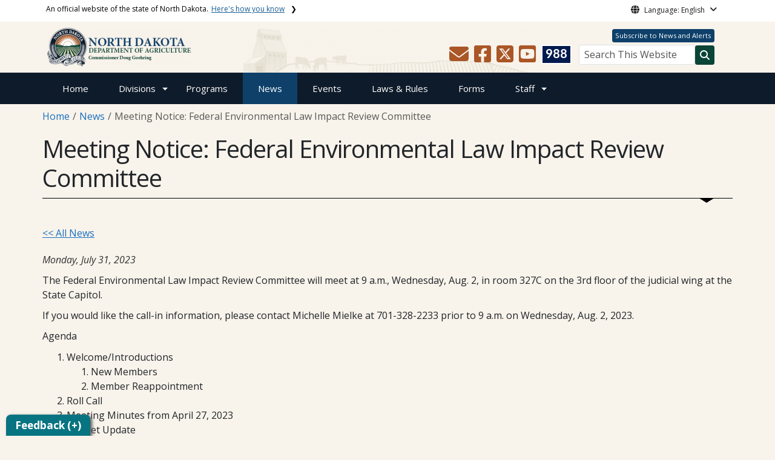

--- FILE ---
content_type: text/html; charset=UTF-8
request_url: https://www.ndda.nd.gov/news/meeting-notice-federal-environmental-law-impact-review-committee-4
body_size: 78160
content:

<!DOCTYPE html>
<html lang="en" dir="ltr" prefix="content: http://purl.org/rss/1.0/modules/content/  dc: http://purl.org/dc/terms/  foaf: http://xmlns.com/foaf/0.1/  og: http://ogp.me/ns#  rdfs: http://www.w3.org/2000/01/rdf-schema#  schema: http://schema.org/  sioc: http://rdfs.org/sioc/ns#  sioct: http://rdfs.org/sioc/types#  skos: http://www.w3.org/2004/02/skos/core#  xsd: http://www.w3.org/2001/XMLSchema# " class="h-100">
  <head>
    <meta charset="utf-8" />
<noscript><style>form.antibot * :not(.antibot-message) { display: none !important; }</style>
</noscript><meta name="description" content="The Federal Environmental Law Impact Review Committee will meet at 9 a.m., Wednesday, Aug. 2, in room 327C on the 3rd floor of the judicial wing at the State Capitol." />
<meta name="abstract" content="The Federal Environmental Law Impact Review Committee will meet at 9 a.m., Wednesday, Aug. 2, in room 327C on the 3rd floor of the judicial wing at the State Capitol." />
<link rel="canonical" href="https://www.ndda.nd.gov/news/meeting-notice-federal-environmental-law-impact-review-committee-4" />
<meta name="robots" content="index, follow" />
<link rel="image_src" href="https://www.ndda.nd.gov/sites/www/files/styles/image_original/public/documents/theme/social/Capitol_Social_Share.jpg?itok=JFFLefyd&amp;cb=5271ba84" />
<meta property="og:site_name" content="North Dakota Department of Agriculture" />
<meta property="og:type" content="website" />
<meta property="og:url" content="https://www.ndda.nd.gov/news/meeting-notice-federal-environmental-law-impact-review-committee-4" />
<meta property="og:title" content="Meeting Notice: Federal Environmental Law Impact Review Committee" />
<meta property="og:description" content="The Federal Environmental Law Impact Review Committee will meet at 9 a.m., Wednesday, Aug. 2, in room 327C on the 3rd floor of the judicial wing at the State Capitol." />
<meta property="og:image" content="https://www.ndda.nd.gov/sites/www/files/styles/image_original/public/documents/theme/social/Capitol_Social_Share.jpg?itok=JFFLefyd&amp;cb=5271ba84" />
<meta property="og:image:url" content="https://www.ndda.nd.gov/sites/www/files/styles/image_original/public/documents/theme/social/Capitol_Social_Share.jpg?itok=JFFLefyd&amp;cb=5271ba84" />
<meta property="og:image:alt" content="social share image" />
<meta name="twitter:card" content="summary_large_image" />
<meta name="twitter:description" content="The Federal Environmental Law Impact Review Committee will meet at 9 a.m., Wednesday, Aug. 2, in room 327C on the 3rd floor of the judicial wing at the State Capitol." />
<meta name="twitter:title" content="Meeting Notice: Federal Environmental Law Impact Review Committee | North Dakota Department of Agriculture" />
<meta name="twitter:image" content="https://www.ndda.nd.gov/sites/www/files/styles/twitter_share/public/documents/theme/social/Capitol_Social_Share.jpg?itok=k6qmC9Mj&amp;cb=5271ba84" />
<meta name="twitter:image:alt" content="social share image" />
<meta name="Generator" content="Drupal 10 (https://www.drupal.org)" />
<meta name="MobileOptimized" content="width" />
<meta name="HandheldFriendly" content="true" />
<meta name="viewport" content="width=device-width, initial-scale=1.0" />
<link rel="icon" href="/sites/www/files/documents/theme/favicon.png" type="image/png" />
<script>window.a2a_config=window.a2a_config||{};a2a_config.callbacks=[];a2a_config.overlays=[];a2a_config.templates={};</script>

    <title>Meeting Notice: Federal Environmental Law Impact Review Committee | North Dakota Department of Agriculture</title>
    <link rel="stylesheet" media="all" href="/sites/www/files/css/css_l-ZZmaJtb-SApM2Pf8BXQwSjNIl2OKNOWL-3Tt1xoUk.css?delta=0&amp;language=en&amp;theme=ndit_base&amp;include=[base64]" />
<link rel="stylesheet" media="all" href="/sites/www/files/css/css_F7dtYY-yiIimLEZlAHIQAUKRcDq6IBFBo3IKFrFn0mo.css?delta=1&amp;language=en&amp;theme=ndit_base&amp;include=[base64]" />

    <script type="application/json" data-drupal-selector="drupal-settings-json">{"path":{"baseUrl":"\/","pathPrefix":"","currentPath":"node\/5992","currentPathIsAdmin":false,"isFront":false,"currentLanguage":"en"},"pluralDelimiter":"\u0003","suppressDeprecationErrors":true,"gtag":{"tagId":"G-RBPEKDPMYF","consentMode":false,"otherIds":[],"events":[],"additionalConfigInfo":[]},"ajaxPageState":{"libraries":"[base64]","theme":"ndit_base","theme_token":null},"ajaxTrustedUrl":[],"gtm":{"tagId":null,"settings":{"data_layer":"dataLayer","include_classes":false,"allowlist_classes":"","blocklist_classes":"","include_environment":false,"environment_id":"","environment_token":""},"tagIds":["GTM-MRHZQ3QH"]},"auto_height":{"selectors":".featured-card\r,.location-card\r,.featured-area"},"back_to_top":{"back_to_top_button_trigger":100,"back_to_top_speed":1200,"back_to_top_prevent_on_mobile":false,"back_to_top_prevent_in_admin":true,"back_to_top_button_type":"image","back_to_top_button_text":"Back to top"},"webform":{"dialog":{"options":{"narrow":{"title":"Narrow","width":600},"normal":{"title":"Normal","width":800},"wide":{"title":"Wide","width":1000}},"entity_type":"node","entity_id":"5992"}},"data":{"extlink":{"extTarget":true,"extTargetAppendNewWindowLabel":"(opens in a new window)","extTargetNoOverride":false,"extNofollow":true,"extTitleNoOverride":false,"extNoreferrer":true,"extFollowNoOverride":false,"extClass":"ext","extLabel":"(link is external)","extImgClass":false,"extSubdomains":false,"extExclude":"(.nd.gov)","extInclude":"","extCssExclude":".social-icons, .btn, .featured-card, .paragraph--type--_-column-featured-area","extCssInclude":"","extCssExplicit":".paragraph, .content","extAlert":true,"extAlertText":"You are now leaving this website and entering a new website created, operated, and maintained by another organization.","extHideIcons":false,"mailtoClass":"mailto","telClass":"tel","mailtoLabel":"(link sends email)","telLabel":"(link is a phone number)","extUseFontAwesome":false,"extIconPlacement":"after","extPreventOrphan":false,"extFaLinkClasses":"fa fa-external-link","extFaMailtoClasses":"fa fa-envelope-o","extAdditionalLinkClasses":"","extAdditionalMailtoClasses":"","extAdditionalTelClasses":"","extFaTelClasses":"fa fa-phone","whitelistedDomains":[],"extExcludeNoreferrer":""}},"user":{"uid":0,"permissionsHash":"ffc4d75beffcd6e3611c013ec3445482c79c536e50276e7a6de5ea98552bc49a"}}</script>
<script src="/sites/www/files/js/js_gAtESHN69eFOledwqqjcwj_E91X9o-3-erHJqIjyM7g.js?scope=header&amp;delta=0&amp;language=en&amp;theme=ndit_base&amp;include=[base64]"></script>
<script src="/sites/all/modules/google_tag/js/gtag.js?t8hssu"></script>
<script src="/sites/all/modules/google_tag/js/gtm.js?t8hssu"></script>

  </head>
  <body class="path-node page-node-type-news  text-dark   d-flex flex-column h-100">
        <a href="#main-content" class="visually-hidden focusable skip-link">
      Skip to main content
    </a>
    <noscript><iframe src="https://www.googletagmanager.com/ns.html?id=GTM-MRHZQ3QH"
                  height="0" width="0" style="display:none;visibility:hidden"></iframe></noscript>

      <div class="dialog-off-canvas-main-canvas d-flex flex-column h-100" data-off-canvas-main-canvas>
    
  
  <div class="itd-banner-top d-print-none">
    <div class="container">
      <div class="row">
          <div class="region region-banner-top">
    <section class="views-element-container settings-tray-editable block block-views block-views-blockstate-information-block-1 clearfix" id="block-ndit-base-views-block-state-information-block-1" data-drupal-settingstray="editable">
      <div class="state-info">
      <div class="top-banner-accordion">
        <div class="top-banner-accordion-tab">
          <input type="checkbox" name="state-info" id="state-info-tab">
          <label for="state-info-tab" class="state-info-tab_label">An official website of the state of North Dakota. <span>Here's how you know</span></label>
          <div class="state-info-tab_content">
            <div class="state-info-tab_content_container">
              <div class="gov-means">
                <p><span><strong>The .gov means it's official.</strong></span>Official North Dakota websites will end in .gov. Before sharing sensitive information, make sure you're on a government site.</p>
              </div>
              
              <div class="secure-means">
                <p><span><strong>The site is secure.</strong></span>The <strong>https://</strong> ensures that you're connecting to the official website and that any information you provide is encrypted and sent securely.</p>
              </div>
            </div>
          </div>  
        </div>
      </div>
    </div>
  </section>

<section id="block-ndit-base-gtranslate" class="settings-tray-editable block block-gtranslate block-gtranslate-block clearfix" data-drupal-settingstray="editable">
  
    

      <div id="language_consent" class="gtranslate vanish">
    <div class="gtranslate_wrapper"></div><script>window.gtranslateSettings = {"switcher_horizontal_position":"left","switcher_vertical_position":"bottom","horizontal_position":"inline","vertical_position":"inline","float_switcher_open_direction":"top","switcher_open_direction":"bottom","default_language":"en","native_language_names":1,"detect_browser_language":0,"add_new_line":1,"select_language_label":"Select Language","flag_size":32,"flag_style":"2d","globe_size":60,"alt_flags":[],"wrapper_selector":".gtranslate_wrapper","url_structure":"none","custom_domains":null,"languages":["en","ar","zh-CN","fr","de","hi","ru","es","uk","vi","sw","eu","bs","hmn","ne","pa","ku","ps"],"custom_css":""}</script><script>(function(){var js = document.createElement('script');js.setAttribute('src', '/sites/all/modules/gtranslate/js/dropdown.js');js.setAttribute('data-gt-orig-url', '/news/meeting-notice-federal-environmental-law-impact-review-committee-4');js.setAttribute('data-gt-orig-domain', 'www.ndda.nd.gov');document.body.appendChild(js);})();</script>
</div>

<div id="consent-trigger">
    <p id="language_placeholder">Language: English</p>
</div>

<noindex>
    <div id="consent_modal" class="modal fade" role="dialog">
        <div class="modal-dialog">
            <!-- Modal content-->
            <div class="modal-content consent-content">
                <div class="modal-header consent-content-header">Automatic translation disclaimer</div>

                <div class="modal-body consent-content-statement">
                    <p>The State of North Dakota provides automatic translation for nd.gov websites, courtesy of Google Translate. Please remember, though, that the English language version is considered the most accurate. In the event of a disagreement or discrepancy between the translation and the original English version of this web site or any notice or disclaimer, the original version will prevail.</p>
                </div>

                <div class="consent-content-footer">
                    <a href="#" id="gt_accept" class="consent-btn" data-dismiss="modal">Accept</a>
                    <a href="#" id="gt_decline" class="consent-btn" data-dismiss="modal">Decline</a>
                </div>
            </div>

        </div>
    </div>
</noindex>
  </section>


  </div>

      </div>
    </div>
  </div>

  <div id="header-background" class="d-print-none">
      <div class="region region-header-background">
    <section class="views-element-container d-none d-lg-block settings-tray-editable block block-views block-views-blocklogo-block-block-2 clearfix" id="block-ndit-base-views-block-logo-block-block-2" data-drupal-settingstray="editable">
  
    

      <div data-block="header_background block-ndit-base-views-block-logo-block-block-2"><div class="view view-logo-block view-id-logo_block view-display-id-block_2 js-view-dom-id-86ae8e711c0c856a081f5086ca54a22b1fb2d482639b91fb053d07dbf1c9d754">
  
    
      
      <div class="view-content">
          <div>  <img loading="lazy" src="/sites/www/files/styles/h/public/documents/theme/homeBG_19.png?itok=398EU7wm&amp;cb=e24950d3" width="479" height="74" alt="" typeof="foaf:Image" class="img-fluid image-style-h" />


</div>

    </div>
  
          </div>
</div>

  </section>


  </div>

          <header id="header" role="banner">
        <div class="container">
          <div class="row">
            <div class="col-lg-5 col-md-4 col-sm-6">
                <div class="region region-logo">
    <section class="views-element-container settings-tray-editable block block-views block-views-blocklogo-block-block-1 clearfix" id="block-ndit-base-views-block-logo-block-block-1" data-drupal-settingstray="editable">
  
    

      <div data-block="logo block-ndit-base-views-block-logo-block-block-1"><div class="view view-logo-block view-id-logo_block view-display-id-block_1 js-view-dom-id-c29a66ab9a874beb6bf118ee519eb7dc3a05fbbecd6bd7f0d66f25a19d006a1f">
  
    
      
      <div class="view-content">
          <div><a href="https://www.ndda.nd.gov/" title="Home">  <img loading="lazy" src="/sites/www/files/styles/logo/public/documents/theme/TOP-LOGO-1_4.png?itok=Lb8F9vgA&amp;cb=06904c30" width="238" height="64" alt="North Dakota Department of Agriculture" typeof="Image" class="img-fluid image-style-logo" />


</a></div>

    </div>
  
          </div>
</div>

  </section>


  </div>

            </div>
            <div class="col-lg-7 col-md-8 col-sm-6 header-right" class="hidden-print">
              <div id="quick-links">
                  <div class="region region-quick-links">
    <section class="views-element-container settings-tray-editable block block-views block-views-blockquick-links-config-block-1 clearfix" id="block-ndit-base-views-block-quick-links-config-block-1" data-drupal-settingstray="editable">
  
    

      <div data-block="quick_links block-ndit-base-views-block-quick-links-config-block-1"><div class="view view-quick-links-config view-id-quick_links_config view-display-id-block_1 js-view-dom-id-ee11292733c046332da0ba36012a3aa1b162a01d9e0793092513034a058746e7">
  
    
      
      <div class="view-content">
          <div class="views-row"><div class="quick-links"><a href="https://public.govdelivery.com/accounts/NDDA/subscriber/new" class="btn btn-quicklinks">Subscribe to News and Alerts</a></div></div>

    </div>
  
          </div>
</div>

  </section>


  </div>

              </div>
              <div id="connectivity-zone">
                <div id="header-icons">
                    <div class="region region-header-icons">
    <section class="views-element-container social-links hidden-xs hidden-sm settings-tray-editable block block-views block-views-blocksocial-icons-config-block-1 clearfix" id="block-ndit-base-views-block-social-icons-config-block-1" data-drupal-settingstray="editable">
  
    

      <div data-block="header_icons block-ndit-base-views-block-social-icons-config-block-1"><div class="social-icons view view-social-icons-config view-id-social_icons_config view-display-id-block_1 js-view-dom-id-c247903bd5c2f09f5761907ae44cf91c2bbd92b82f30aac977c04645609de7ff">
  
    
      
      <div class="view-content">
          <div class="social-inline"><a class="ndr-mail" href="/contact" title="Contact Us" role="button">
	<span aria-hidden="true" class="fas fa-envelope fa-2x"></span>
</a> </div>
    <div class="social-inline"><a class="ndr-facebook" rel="noopener noreferrer" href="https://www.facebook.com/NDagriculture" target="_blank" title="Follow Us on Facebook" role="button">
				<span aria-hidden="true" class="fab fa-facebook-square fa-2x"></span>
			</a> <a class="ndr-twitter" rel="noopener noreferrer" href="https://twitter.com/NDagriculture" target="_blank" title="Follow Us on Twitter" role="button">
				<span class="fa-brands fa-square-x-twitter fa-2xl"></span>
			</a><a class="ndr-youtube" rel="noopener noreferrer" href="https://www.youtube.com/channel/UCzdaV5BdLdnnfz-jMdqwGmg" target="_blank" title="Subscribe to our YouTube" role="button">
					<span aria-hidden="true" class="fab fa-youtube-square fa-2x"></span>
				</a></div>

    </div>
  
          </div>
</div>

  </section>

<section class="views-element-container suicide-prevention-icon hidden-xs settings-tray-editable block block-views block-views-blocksuicide-prevention-block-1 clearfix" id="block-ndit-base-views-block-suicide-prevention-block-1" data-drupal-settingstray="editable">
  
    

      <div data-block="header_icons block-ndit-base-views-block-suicide-prevention-block-1"><div class="view view-suicide-prevention view-id-suicide_prevention view-display-id-block_1 js-view-dom-id-29accff12a969cd31091981813d335d5e6492963f16acc83a31684bbf2d9641e">
  
    
      
      <div class="view-content">
          <div class="views-row"><div><span>    <div id="suicide-prevention-icon" class="navy">
    <a href="https://www.samhsa.gov/find-support/in-crisis" target="_blank" title="988 Suicide Prevention">
        <div class="sp-icon-wrapper">
            <div class="sp-icon">988</div>
        </div>
    </a>
</div></span></div></div>

    </div>
  
          </div>
</div>

  </section>


  </div>

                </div>
                <div id="header-search">
                    <div class="region region-search-box">
    <section id="block-ndit-base-searchbox" class="d-none d-sm-block search-box settings-tray-editable block block-block-content block-block-content6f619e1b-84c8-44eb-a198-cb10e1998c1e clearfix d-none d-sm-block search-box" data-drupal-settingstray="editable">
  
    

      <form action="/search" id="cse-search-box" class="form-inline search-form pull-right">
      <label for="searchbox-desk">Search This Website:</label>
      <input id="searchbox-desk" type="text" autocomplete="Search This Website" title="Search This Website" name="query" class="searchbox form-control" placeholder="Search This Website">
      <span class="search-button">
      <button class="btn btn-search" type="submit" aria-label="Search this website" onclick="createGoogleSearchCookie(window.location.href);">
      <span class="fa fa-search" aria-hidden="true"></span>
      </button>
      </span>
    </form>
  </section>


  </div>

                </div>
              </div>
            </div>
          </div>
        </div>
      </header>
      </div>

<div id="main-nav" class="navbar nav">
  <div class="site-navbar site-navbar-target">
    <div class="container">
      <div class="col-md-12">
          <div class="region region-agency-navigation">
    <nav id="ndit-base-mainnavigation-desktop" class="site-navigation position-relative text-right d-none d-md-block ndit-menu-desktop" data-drupal-settingstray="editable"
  role="navigation"
  aria-labelledby="ndit-base-mainnavigation-desktop-menu">

          
  
  <div class="visually-hidden" id="ndit-base-mainnavigation-desktop-menu">Main navigation</div>
  

        

<div class='ndit-desktop-menu d-none d-sm-block d-md-block d-lg-block'>
      <ul data-block="agency_navigation ndit-base-mainnavigation-desktop" class="site-menu main-menu js-clone-nav mr-auto d-none d-lg-block">
                            <li tabindex="0">
        <a href="/" title="Home" class="nav-link" data-drupal-link-system-path="&lt;front&gt;">Home</a>
              </li>
                            <li class="has-children" tabindex="0">
        <a href="/divisions" class="nav-link has-children" data-drupal-link-system-path="node/877">Divisions</a>
                  <ul class='dropdown'>
                                                                              <li>
                <a href="/divisions/administrative-services" class="nav-link" data-drupal-link-system-path="node/878">Administrative Services</a>
                              </li>
                                                      <li>
                <a href="/divisions/office-agriculture-commissioner" class="nav-link" data-drupal-link-system-path="node/879">Office of the Agriculture Commissioner</a>
                              </li>
                                                      <li>
                <a href="/divisions/animal-health" class="nav-link" data-drupal-link-system-path="node/880">Animal Health</a>
                              </li>
                                                      <li>
                <a href="/divisions/livestock-industries" class="nav-link" data-drupal-link-system-path="node/881">Livestock Industries</a>
                              </li>
                                                      <li>
                <a href="/divisions/pesticide-fertilizer-division" class="nav-link" data-drupal-link-system-path="node/882">Pesticide &amp; Fertilizer</a>
                              </li>
                                                      <li>
                <a href="/divisions/plant-industries" class="nav-link" data-drupal-link-system-path="node/883">Plant Industries</a>
                              </li>
                                                      <li>
                <a href="/divisions/business-marketing-information" class="nav-link" data-drupal-link-system-path="node/884">Business, Marketing &amp; Information</a>
                              </li>
                                                      <li>
                <a href="/divisions/grain-livestock-licensing" class="nav-link" data-drupal-link-system-path="node/885">Grain &amp; Livestock Licensing</a>
                              </li>
                                                      <li>
                <a href="/divisions/regional-livestock-development-and-planning-grant-program" class="nav-link" data-drupal-link-system-path="node/6908">Regional Livestock Development and Planning Grant Program</a>
                              </li>
                      </ul>
              </li>
                            <li tabindex="0">
        <a href="/programs" class="nav-link" data-drupal-link-system-path="node/886">Programs</a>
              </li>
                            <li class="active" tabindex="0">
        <a href="/news" class="nav-link active" data-drupal-link-system-path="news">News</a>
              </li>
                            <li tabindex="0">
        <a href="/events" class="nav-link" data-drupal-link-system-path="events">Events</a>
              </li>
                            <li tabindex="0">
        <a href="/laws-rules" class="nav-link" data-drupal-link-system-path="node/940">Laws &amp; Rules</a>
              </li>
                            <li tabindex="0">
        <a href="/forms" class="nav-link" data-drupal-link-system-path="node/941">Forms</a>
              </li>
                            <li class="has-children" tabindex="0">
        <a href="/staff-directory" class="nav-link has-children" data-drupal-link-system-path="node/942">Staff</a>
                  <ul class='dropdown'>
                                                                              <li>
                <a href="/staff-directory/about-us" class="nav-link" data-drupal-link-system-path="node/943">About Us</a>
                              </li>
                                                      <li>
                <a href="/staff-directory/careers" class="nav-link" data-drupal-link-system-path="node/128">Careers</a>
                              </li>
                                                      <li>
                <a href="/contact" class="nav-link" data-drupal-link-system-path="node/61">Contact Us</a>
                              </li>
                                                      <li>
                <a href="https://www.ndda.nd.gov/staff-directory" target="_self" class="nav-link" title="https://www.ndda.nd.gov/staff-directory">Department Staff</a>
                              </li>
                      </ul>
              </li>
      </ul>
</div>






  </nav>
<nav id="ndit-base-mainnavigation-mobile" class="site-navigation position-relative text-right d-block d-md-none" data-drupal-settingstray="editable"
  role="navigation"
  aria-labelledby="ndit-base-mainnavigation-mobile-menumobile">

          
  
  <div class="visually-hidden" id="ndit-base-mainnavigation-mobile-menumobile">Main navigation Mobile</div>
  

        


<div class='test d-block d-md-none'>
  <section id="block-ndit-base-mobilesearchblock" class="d-block d-sm-none settings-tray-editable block block-block-content block-block-content9809f971-ad16-4d8d-b305-b2e4176dcf89 clearfix" data-drupal-settingstray="editable">
  
    

      
            <div class="clearfix text-formatted field field--name-body field--type-text-with-summary field--label-hidden field__item"><form action="/search" id="cse-search-box2" class="d-flex align-items-center">
<label for="searchbox-mob" class="me-2">Search This Website:</label>
<input id="searchbox-mob" type="text" autocomplete="Search This Website" title="Search This Website" name="query" class="form-control me-2" placeholder="Search This Website">
<button class="btn btn-search" type="submit" aria-label="Search this website" onclick="createGoogleSearchCookie(window.location.href);">
<span class="fa fa-search" aria-hidden="true"></span>
</button>
</form></div>
      
  </section>









<nav class="nav-mobile check">
<ul>
    <li class="menu-container">
        <input id="menu-toggle" type="checkbox" aria-label="Toggle Menu">
        <label for="menu-toggle" class="menu-button" aria-hidden="true" tabindex="0">
            <svg class="icon-open" viewBox="0 0 24 24">
                <path d="M3 18h18v-2H3v2zm0-5h18v-2H3v2zm0-7v2h18V6H3z"></path>
            </svg>
            <svg class="icon-close" viewBox="0 0 100 100">
                <path d="M83.288 88.13c-2.114 2.112-5.575 2.112-7.69 0L53.66 66.188c-2.113-2.112-5.572-2.112-7.686 0l-21.72 21.72c-2.114 2.113-5.572 2.113-7.687 0l-4.693-4.692c-2.114-2.114-2.114-5.573 0-7.688l21.72-21.72c2.112-2.115 2.112-5.574 0-7.687L11.87 24.4c-2.114-2.113-2.114-5.57 0-7.686l4.842-4.842c2.113-2.114 5.57-2.114 7.686 0l21.72 21.72c2.114 2.113 5.572 2.113 7.688 0l21.72-21.72c2.115-2.114 5.574-2.114 7.688 0l4.695 4.695c2.112 2.113 2.112 5.57-.002 7.686l-21.72 21.72c-2.112 2.114-2.112 5.573 0 7.686L88.13 75.6c2.112 2.11 2.112 5.572 0 7.687l-4.842 4.84z" />
            </svg>
        </label>
            <ul class="menu-sidebar d-print-none" aria-hidden="true">
        <span class="menu-sidebar-header">
            <button class="close-all">X</button>
        </span>
                    <li>
                                    <a href="/">Home</a>
                            </li>
                    <li>
                                                        <input type="checkbox" autocomplete="Mobile Menu" id="sub-2" class="submenu-toggle">
                    <a class="submenu-label" href="/divisions">Divisions</a>
                    <label class="arrow right padding-right" for="sub-2" tabindex="0">&#8250;</label>
                        <ul class="menu-sub">
        <span class="menu-sidebar-header">
            <button class="close-all">X</button>
        </span>
        <li class="menu-sub-title">
            <label class="submenu-label" for="sub-2" tabindex="0">Back</label>
            <div class="arrow left">&#8249;</div>
        </li>
        <li class="menu-sub-title cat-name">Divisions</li>
                    <li>
                                                        <input type="checkbox" autocomplete="Sub Menu Item" id="sub-2-1" class="submenu-toggle">
                    <a class="submenu-label" href="/divisions/administrative-services">Administrative Services</a>
                    <label class="arrow right padding-right" for="sub-2-1" tabindex="0">&#8250;</label>
                        <ul class="menu-sub">
        <span class="menu-sidebar-header">
            <button class="close-all">X</button>
        </span>
        <li class="menu-sub-title">
            <label class="submenu-label" for="sub-2-1" tabindex="0">Back</label>
            <div class="arrow left">&#8249;</div>
        </li>
        <li class="menu-sub-title cat-name">Administrative Services</li>
                    <li>
                                    <a href="/divisions/administrative-services/federal-environmental-law-impact-review-committee-felirc">FELIRC</a>
                            </li>
                    <li>
                                    <a href="/divisions/administrative-services/gis-maps">GIS Maps</a>
                            </li>
                    <li>
                                    <a href="/divisions/administrative-services/online-services">Online Services</a>
                            </li>
                    <li>
                                    <a href="/divisions/administrative-services/pipeline-restoration-and-reclamation-oversight-program">Pipeline Reclamation</a>
                            </li>
                    <li>
                                    <a href="/divisions/administrative-services/royalty-oversight-program">Royalty Oversight Program</a>
                            </li>
                    <li>
                                    <a href="/divisions/administrative-services/wildlife-services">Wildlife Services</a>
                            </li>
                    <li>
                                    <a href="/programs/wind-energy-restoration-and-reclamation-oversight-program">Wind Energy Reclamation</a>
                            </li>
            </ul>

                            </li>
                    <li>
                                                        <input type="checkbox" autocomplete="Sub Menu Item" id="sub-2-2" class="submenu-toggle">
                    <a class="submenu-label" href="/divisions/office-agriculture-commissioner">Office of the Agriculture Commissioner</a>
                    <label class="arrow right padding-right" for="sub-2-2" tabindex="0">&#8250;</label>
                        <ul class="menu-sub">
        <span class="menu-sidebar-header">
            <button class="close-all">X</button>
        </span>
        <li class="menu-sub-title">
            <label class="submenu-label" for="sub-2-2" tabindex="0">Back</label>
            <div class="arrow left">&#8249;</div>
        </li>
        <li class="menu-sub-title cat-name">Office of the Agriculture Commissioner</li>
                    <li>
                                    <a href="/divisions/office-agriculture-commissioner/mission-statement">Mission Statement</a>
                            </li>
            </ul>

                            </li>
                    <li>
                                                        <input type="checkbox" autocomplete="Sub Menu Item" id="sub-2-3" class="submenu-toggle">
                    <a class="submenu-label" href="/divisions/animal-health">Animal Health</a>
                    <label class="arrow right padding-right" for="sub-2-3" tabindex="0">&#8250;</label>
                        <ul class="menu-sub">
        <span class="menu-sidebar-header">
            <button class="close-all">X</button>
        </span>
        <li class="menu-sub-title">
            <label class="submenu-label" for="sub-2-3" tabindex="0">Back</label>
            <div class="arrow left">&#8249;</div>
        </li>
        <li class="menu-sub-title cat-name">Animal Health</li>
                    <li>
                                    <a href="/divisions/animal-health/animal-disaster-emergency-tips-pets">Animal Disaster Emergency Tips for Pets</a>
                            </li>
                    <li>
                                    <a href="/divisions/animal-health/animal-disease-traceability">Animal Disease Traceability</a>
                            </li>
                    <li>
                                    <a href="/divisions/animal-health/animal-movement-and-importation-requirements">Animal Movement and Importation Requirements</a>
                            </li>
                    <li>
                                    <a href="/divisions/animal-health/avian-health">Avian Health</a>
                            </li>
                    <li>
                                    <a href="/divisions/animal-health/biosecurity">Biosecurity</a>
                            </li>
                    <li>
                                                        <input type="checkbox" autocomplete="Sub Menu Item" id="sub-2-3-6" class="submenu-toggle">
                    <a class="submenu-label" href="/divisions/animal-health/diseases">Diseases</a>
                    <label class="arrow right padding-right" for="sub-2-3-6" tabindex="0">&#8250;</label>
                        <ul class="menu-sub">
        <span class="menu-sidebar-header">
            <button class="close-all">X</button>
        </span>
        <li class="menu-sub-title">
            <label class="submenu-label" for="sub-2-3-6" tabindex="0">Back</label>
            <div class="arrow left">&#8249;</div>
        </li>
        <li class="menu-sub-title cat-name">Diseases</li>
                    <li>
                                    <a href="/divisions/animal-health/diseases/avian-influenza-north-dakota">Avian Influenza in North Dakota</a>
                            </li>
            </ul>

                            </li>
                    <li>
                                    <a href="/divisions/animal-health/feral-swine">Feral Swine</a>
                            </li>
                    <li>
                                    <a href="/divisions/animal-health/humane-treatment-animals">Humane Treatment of Animals</a>
                            </li>
                    <li>
                                    <a href="/divisions/animal-health/livestock-medicines">Livestock Medicines</a>
                            </li>
                    <li>
                                    <a href="/divisions/animal-health/modified-live-vaccines">Modified Live Vaccines</a>
                            </li>
                    <li>
                                    <a href="/divisions/animal-health/non-traditional-livestock">Non-Traditional Livestock</a>
                            </li>
                    <li>
                                    <a href="/divisions/animal-health/north-dakota-state-board-animal-health">State Board of Animal Health</a>
                            </li>
                    <li>
                                    <a href="/divisions/animal-health/state-veterinarians-office">State Veterinarian&#039;s Office</a>
                            </li>
                    <li>
                                    <a href="/divisions/animal-health/veterinary-feed-directive">Veterinary Feed Directive</a>
                            </li>
                    <li>
                                    <a href="/divisions/animal-health/veterinarian-loan-repayment-programs">Veterinarian Loan Repayment Programs</a>
                            </li>
            </ul>

                            </li>
                    <li>
                                                        <input type="checkbox" autocomplete="Sub Menu Item" id="sub-2-4" class="submenu-toggle">
                    <a class="submenu-label" href="/divisions/livestock-industries">Livestock Industries</a>
                    <label class="arrow right padding-right" for="sub-2-4" tabindex="0">&#8250;</label>
                        <ul class="menu-sub">
        <span class="menu-sidebar-header">
            <button class="close-all">X</button>
        </span>
        <li class="menu-sub-title">
            <label class="submenu-label" for="sub-2-4" tabindex="0">Back</label>
            <div class="arrow left">&#8249;</div>
        </li>
        <li class="menu-sub-title cat-name">Livestock Industries</li>
                    <li>
                                    <a href="/divisions/livestock-industries/dairy-program">Dairy Program</a>
                            </li>
                    <li>
                                    <a href="/divisions/livestock-industries/meat-inspection">Meat Inspection</a>
                            </li>
            </ul>

                            </li>
                    <li>
                                                        <input type="checkbox" autocomplete="Sub Menu Item" id="sub-2-5" class="submenu-toggle">
                    <a class="submenu-label" href="/divisions/pesticide-fertilizer-division">Pesticide &amp; Fertilizer</a>
                    <label class="arrow right padding-right" for="sub-2-5" tabindex="0">&#8250;</label>
                        <ul class="menu-sub">
        <span class="menu-sidebar-header">
            <button class="close-all">X</button>
        </span>
        <li class="menu-sub-title">
            <label class="submenu-label" for="sub-2-5" tabindex="0">Back</label>
            <div class="arrow left">&#8249;</div>
        </li>
        <li class="menu-sub-title cat-name">Pesticide &amp; Fertilizer</li>
                    <li>
                                                        <input type="checkbox" autocomplete="Sub Menu Item" id="sub-2-5-1" class="submenu-toggle">
                    <a class="submenu-label" href="/divisions/pesticide-fertilizer-division/anhydrous-ammonia">Anhydrous Ammonia</a>
                    <label class="arrow right padding-right" for="sub-2-5-1" tabindex="0">&#8250;</label>
                        <ul class="menu-sub">
        <span class="menu-sidebar-header">
            <button class="close-all">X</button>
        </span>
        <li class="menu-sub-title">
            <label class="submenu-label" for="sub-2-5-1" tabindex="0">Back</label>
            <div class="arrow left">&#8249;</div>
        </li>
        <li class="menu-sub-title cat-name">Anhydrous Ammonia</li>
                    <li>
                                    <a href="/divisions/pesticide-fertilizer-division/anhydrous-ammonia/anhydrous-ammonia-nurse-tank-testing">Anhydrous Ammonia Nurse Tank Testing</a>
                            </li>
            </ul>

                            </li>
                    <li>
                                    <a href="/divisions/pesticide-fertilizer-division/endangered-species-protection">Endangered Species Protection</a>
                            </li>
                    <li>
                                    <a href="/divisions/pesticide-fertilizer-division/fertilizer-program">Fertilizer Program</a>
                            </li>
                    <li>
                                    <a href="/divisions/pesticide-fertilizer-division/integrated-pest-management">Integrated Pest Management</a>
                            </li>
                    <li>
                                    <a href="/divisions/pesticide-fertilizer-division/north-dakota-crop-protection-product-harmonization-and">North Dakota Crop Protection Product Harmonization and Registration Board</a>
                            </li>
                    <li>
                                    <a href="/divisions/pesticide-fertilizer-division/pesticide-compliance-assistance">Pesticide Compliance Assistance</a>
                            </li>
                    <li>
                                    <a href="/divisions/pesticide-fertilizer-division/pesticide-enforcement-program">Pesticide Enforcement Program</a>
                            </li>
                    <li>
                                    <a href="/divisions/pesticide-fertilizer-division/pesticide-program">Pesticide Program</a>
                            </li>
                    <li>
                                    <a href="/divisions/pesticide-fertilizer-division/pesticide-registration">Pesticide Registration</a>
                            </li>
                    <li>
                                    <a href="/divisions/pesticide-fertilizer-division/project-safe-send">Project Safe Send</a>
                            </li>
                    <li>
                                    <a href="/divisions/pesticide-fertilizer-division/risk-management-program-rmp-agriculture-anhydrous-ammonia">Risk Management Program for Anhydrous Ammonia Facilities</a>
                            </li>
                    <li>
                                    <a href="/divisions/pesticide-fertilizer-division/worker-protection-standard-and-worker-safety">Worker Protection Standard and Worker Safety</a>
                            </li>
            </ul>

                            </li>
                    <li>
                                                        <input type="checkbox" autocomplete="Sub Menu Item" id="sub-2-6" class="submenu-toggle">
                    <a class="submenu-label" href="/divisions/plant-industries">Plant Industries</a>
                    <label class="arrow right padding-right" for="sub-2-6" tabindex="0">&#8250;</label>
                        <ul class="menu-sub">
        <span class="menu-sidebar-header">
            <button class="close-all">X</button>
        </span>
        <li class="menu-sub-title">
            <label class="submenu-label" for="sub-2-6" tabindex="0">Back</label>
            <div class="arrow left">&#8249;</div>
        </li>
        <li class="menu-sub-title cat-name">Plant Industries</li>
                    <li>
                                    <a href="/divisions/plant-industries/apiary-honey-bees">Apiary (Honey Bees)</a>
                            </li>
                    <li>
                                                        <input type="checkbox" autocomplete="Sub Menu Item" id="sub-2-6-2" class="submenu-toggle">
                    <a class="submenu-label" href="/eab">Emerald Ash Borer</a>
                    <label class="arrow right padding-right" for="sub-2-6-2" tabindex="0">&#8250;</label>
                        <ul class="menu-sub">
        <span class="menu-sidebar-header">
            <button class="close-all">X</button>
        </span>
        <li class="menu-sub-title">
            <label class="submenu-label" for="sub-2-6-2" tabindex="0">Back</label>
            <div class="arrow left">&#8249;</div>
        </li>
        <li class="menu-sub-title cat-name">Emerald Ash Borer</li>
                    <li>
                                    <a href="/reab">Report a Suspect Ash Tree</a>
                            </li>
            </ul>

                            </li>
                    <li>
                                    <a href="/divisions/plant-industries/export-certification">Export Certification</a>
                            </li>
                    <li>
                                    <a href="/divisions/plant-industries/firewood">Firewood</a>
                            </li>
                    <li>
                                    <a href="/divisions/plant-industries/hemp">Hemp</a>
                            </li>
                    <li>
                                    <a href="/divisions/plant-industries/noxious-weeds">Noxious Weeds</a>
                            </li>
                    <li>
                                    <a href="/divisions/plant-industries/nursery-program">Nursery Program</a>
                            </li>
                    <li>
                                    <a href="/divisions/plant-industries/pest-survey-and-outreach">Pest Survey and Outreach</a>
                            </li>
                    <li>
                                                        <input type="checkbox" autocomplete="Sub Menu Item" id="sub-2-6-9" class="submenu-toggle">
                    <a class="submenu-label" href="/divisions/plant-industries/weed-seed-free-forage-program">Weed Seed Free Forage Program</a>
                    <label class="arrow right padding-right" for="sub-2-6-9" tabindex="0">&#8250;</label>
                        <ul class="menu-sub">
        <span class="menu-sidebar-header">
            <button class="close-all">X</button>
        </span>
        <li class="menu-sub-title">
            <label class="submenu-label" for="sub-2-6-9" tabindex="0">Back</label>
            <div class="arrow left">&#8249;</div>
        </li>
        <li class="menu-sub-title cat-name">Weed Seed Free Forage Program</li>
                    <li>
                                    <a href="/divisions/plant-industries/weed-seed-free-forage-program/certification-gravel-scoria-topsoil-or">Certification of gravel, scoria, topsoil or sand surface mining operations</a>
                            </li>
            </ul>

                            </li>
            </ul>

                            </li>
                    <li>
                                                        <input type="checkbox" autocomplete="Sub Menu Item" id="sub-2-7" class="submenu-toggle">
                    <a class="submenu-label" href="/divisions/business-marketing-information">Business, Marketing &amp; Information</a>
                    <label class="arrow right padding-right" for="sub-2-7" tabindex="0">&#8250;</label>
                        <ul class="menu-sub">
        <span class="menu-sidebar-header">
            <button class="close-all">X</button>
        </span>
        <li class="menu-sub-title">
            <label class="submenu-label" for="sub-2-7" tabindex="0">Back</label>
            <div class="arrow left">&#8249;</div>
        </li>
        <li class="menu-sub-title cat-name">Business, Marketing &amp; Information</li>
                    <li>
                                                        <input type="checkbox" autocomplete="Sub Menu Item" id="sub-2-7-1" class="submenu-toggle">
                    <a class="submenu-label" href="/divisions/business-marketing-information/ag-classroom">Ag in the Classroom</a>
                    <label class="arrow right padding-right" for="sub-2-7-1" tabindex="0">&#8250;</label>
                        <ul class="menu-sub">
        <span class="menu-sidebar-header">
            <button class="close-all">X</button>
        </span>
        <li class="menu-sub-title">
            <label class="submenu-label" for="sub-2-7-1" tabindex="0">Back</label>
            <div class="arrow left">&#8249;</div>
        </li>
        <li class="menu-sub-title cat-name">Ag in the Classroom</li>
                    <li>
                                    <a href="/divisions/business-marketing-information/ag-classroom/nd-naitc-resources">2024 ND NAITC Resources</a>
                            </li>
                    <li>
                                    <a href="/divisions/business-marketing-information/ag-classroom/ag-classroom-careers">Ag in the Classroom - Careers</a>
                            </li>
                    <li>
                                    <a href="/divisions/business-marketing-information/ag-classroom/ag-classroom-educational-resources">Ag in the Classroom Educational Resources</a>
                            </li>
                    <li>
                                    <a href="/divisions/business-marketing-information/ag-classroom/ag-classroom-partnerships">Ag in the Classroom Partnerships</a>
                            </li>
                    <li>
                                    <a href="/divisions/business-marketing-information/ag-classroom/ag-classroom-recipes">Ag in the Classroom Recipes</a>
                            </li>
                    <li>
                                    <a href="/divisions/business-marketing-information/ag-classroom/national-ag-classroom">National Ag in the Classroom</a>
                            </li>
            </ul>

                            </li>
                    <li>
                                    <a href="/divisions/business-marketing-information/agriculture-diversification-and-development-fund-add">Agriculture Diversification and Development Fund (ADD)</a>
                            </li>
                    <li>
                                    <a href="/divisions/business-marketing-information/agriculture-infrastructure-grant-program">Agriculture Infrastructure Grant Program</a>
                            </li>
                    <li>
                                    <a href="/divisions/business-marketing-information/ag-products-utilization-commission-apuc">Ag Products Utilization Commission (APUC)</a>
                            </li>
                    <li>
                                    <a href="/divisions/business-marketing-information/agriculture-trade-and-market-development">Agriculture Trade and Market Development</a>
                            </li>
                    <li>
                                    <a href="/divisions/business-marketing-information/business-development">Business Development</a>
                            </li>
                    <li>
                                    <a href="/divisions/business-marketing-information/north-dakota-centennial-farms-program">North Dakota Centennial Farms Program</a>
                            </li>
                    <li>
                                    <a href="/divisions/business-marketing-information/certificates-free-sale">Certificates of Free Sale</a>
                            </li>
                    <li>
                                    <a href="/divisions/business-marketing-information/county-fair-resiliency-grant">County Fair Resiliency Grant</a>
                            </li>
                    <li>
                                    <a href="/divisions/business-marketing-information/coyote-catalog">Coyote Catalog</a>
                            </li>
                    <li>
                                    <a href="/divisions/business-marketing-information/farm-and-ranch-stress-assistance">Farm and Ranch Stress Assistance</a>
                            </li>
                    <li>
                                    <a href="/divisions/business-marketing-information/grape-wine-and-fruit-program">Grape, Fruit and Wine Promotion</a>
                            </li>
                    <li>
                                                        <input type="checkbox" autocomplete="Sub Menu Item" id="sub-2-7-13" class="submenu-toggle">
                    <a class="submenu-label" href="/divisions/business-marketing-information/local-foods">Local Foods</a>
                    <label class="arrow right padding-right" for="sub-2-7-13" tabindex="0">&#8250;</label>
                        <ul class="menu-sub">
        <span class="menu-sidebar-header">
            <button class="close-all">X</button>
        </span>
        <li class="menu-sub-title">
            <label class="submenu-label" for="sub-2-7-13" tabindex="0">Back</label>
            <div class="arrow left">&#8249;</div>
        </li>
        <li class="menu-sub-title cat-name">Local Foods</li>
                    <li>
                                    <a href="/divisions/business-marketing-information/local-foods/2025-local-foods-conference">2025 Local Foods Conference</a>
                            </li>
                    <li>
                                                        <input type="checkbox" autocomplete="Sub Menu Item" id="sub-2-7-13-2" class="submenu-toggle">
                    <a class="submenu-label" href="/divisions/business-marketing-information/local-foods/farm-school">Farm to School</a>
                    <label class="arrow right padding-right" for="sub-2-7-13-2" tabindex="0">&#8250;</label>
                        <ul class="menu-sub">
        <span class="menu-sidebar-header">
            <button class="close-all">X</button>
        </span>
        <li class="menu-sub-title">
            <label class="submenu-label" for="sub-2-7-13-2" tabindex="0">Back</label>
            <div class="arrow left">&#8249;</div>
        </li>
        <li class="menu-sub-title cat-name">Farm to School</li>
                    <li>
                                    <a href="/divisions/business-marketing-information/local-foods/farm-school/crunch">Crunch Off</a>
                            </li>
                    <li>
                                    <a href="/divisions/business-marketing-information/local-foods/farm-school/hydroponic-garden-grant">Hydroponic Garden Grant</a>
                            </li>
            </ul>

                            </li>
                    <li>
                                    <a href="/divisions/business-marketing-information/local-foods/fsma-produce-safety-rule-education-and-0">(FSMA) Produce Safety Rule Education and Outreach</a>
                            </li>
                    <li>
                                    <a href="/divisions/business-marketing-information/local-foods/hunger-free-nd-garden-project">Hunger Free ND Garden Project</a>
                            </li>
                    <li>
                                    <a href="/divisions/business-marketing-information/local-foods/local-food-training-and-tours">Local Food Training and Tours</a>
                            </li>
            </ul>

                            </li>
                    <li>
                                    <a href="/divisions/business-marketing-information/low-carbon-fuels-program">Low Carbon Fuels Program</a>
                            </li>
                    <li>
                                    <a href="/divisions/business-marketing-information/north-dakota-mediation-service">Mediation Ser­vice</a>
                            </li>
                    <li>
                                    <a href="/divisions/business-marketing-information/nd-farm-management-education">ND Farm Management Education</a>
                            </li>
                    <li>
                                    <a href="https://www.ndda.nd.gov/news">News Releases</a>
                            </li>
                    <li>
                                    <a href="https://ndto.com/">North Dakota Trade Office</a>
                            </li>
                    <li>
                                    <a href="/divisions/business-marketing-information/organics">Organics</a>
                            </li>
                    <li>
                                    <a href="/divisions/business-marketing-information/pride-dakota">Pride of Dakota</a>
                            </li>
                    <li>
                                    <a href="/divisions/business-marketing-information/publications">Publications</a>
                            </li>
                    <li>
                                    <a href="/divisions/business-marketing-information/resilient-foods-systems-infrastructure-grant-rfsi">Resilient Foods Systems Infrastructure Grant (RFSI)</a>
                            </li>
                    <li>
                                    <a href="/divisions/business-marketing-information/specialty-crop-block-grant-program">Specialty Crop Block Grant Program</a>
                            </li>
                    <li>
                                    <a href="/divisions/business-marketing-information/trade-show-participation-grant">Trade Show Participation Grant</a>
                            </li>
            </ul>

                            </li>
                    <li>
                                                        <input type="checkbox" autocomplete="Sub Menu Item" id="sub-2-8" class="submenu-toggle">
                    <a class="submenu-label" href="/divisions/grain-livestock-licensing">Grain &amp; Livestock Licensing</a>
                    <label class="arrow right padding-right" for="sub-2-8" tabindex="0">&#8250;</label>
                        <ul class="menu-sub">
        <span class="menu-sidebar-header">
            <button class="close-all">X</button>
        </span>
        <li class="menu-sub-title">
            <label class="submenu-label" for="sub-2-8" tabindex="0">Back</label>
            <div class="arrow left">&#8249;</div>
        </li>
        <li class="menu-sub-title cat-name">Grain &amp; Livestock Licensing</li>
                    <li>
                                    <a href="/divisions/grain-livestock-licensing/feed-program">Feed Program</a>
                            </li>
                    <li>
                                    <a href="/divisions/grain-livestock-licensing/pet-food-program">Pet Food Program</a>
                            </li>
                    <li>
                                    <a href="/divisions/grain-livestock-licensing/grain-licensing">Grain Licensing</a>
                            </li>
                    <li>
                                    <a href="/divisions/grain-livestock-licensing/livestock-licensing">Livestock Licensing</a>
                            </li>
                    <li>
                                    <a href="/divisions/grain-livestock-licensing/livestock-pollution-prevention-program">Livestock Pollution Prevention Program</a>
                            </li>
            </ul>

                            </li>
                    <li>
                                    <a href="/divisions/regional-livestock-development-and-planning-grant-program">Regional Livestock Development and Planning Grant Program</a>
                            </li>
            </ul>

                            </li>
                    <li>
                                    <a href="/programs">Programs</a>
                            </li>
                    <li class="active">
                                    <a href="/news">News</a>
                            </li>
                    <li>
                                    <a href="/events">Events</a>
                            </li>
                    <li>
                                    <a href="/laws-rules">Laws &amp; Rules</a>
                            </li>
                    <li>
                                    <a href="/forms">Forms</a>
                            </li>
                    <li>
                                                        <input type="checkbox" autocomplete="Mobile Menu" id="sub-8" class="submenu-toggle">
                    <a class="submenu-label" href="/staff-directory">Staff</a>
                    <label class="arrow right padding-right" for="sub-8" tabindex="0">&#8250;</label>
                        <ul class="menu-sub">
        <span class="menu-sidebar-header">
            <button class="close-all">X</button>
        </span>
        <li class="menu-sub-title">
            <label class="submenu-label" for="sub-8" tabindex="0">Back</label>
            <div class="arrow left">&#8249;</div>
        </li>
        <li class="menu-sub-title cat-name">Staff</li>
                    <li>
                                    <a href="/staff-directory/about-us">About Us</a>
                            </li>
                    <li>
                                    <a href="/staff-directory/careers">Careers</a>
                            </li>
                    <li>
                                    <a href="/contact">Contact Us</a>
                            </li>
                    <li>
                                    <a href="https://www.ndda.nd.gov/staff-directory">Department Staff</a>
                            </li>
            </ul>

                            </li>
                <span class="menu-sidebar-footer">
            <div class="mobile-quick-links"><section class="views-element-container settings-tray-editable block block-views block-views-blockquick-links-config-block-1 clearfix" id="block-ndit-base-views-block-quick-links-config-block-1" data-drupal-settingstray="editable">
  
    

      <div data-block="quick_links block-ndit-base-views-block-quick-links-config-block-1"><div class="view view-quick-links-config view-id-quick_links_config view-display-id-block_1 js-view-dom-id-ee11292733c046332da0ba36012a3aa1b162a01d9e0793092513034a058746e7">
  
    
      
      <div class="view-content">
          <div class="views-row"><div class="quick-links"><a href="https://public.govdelivery.com/accounts/NDDA/subscriber/new" class="btn btn-quicklinks">Subscribe to News and Alerts</a></div></div>

    </div>
  
          </div>
</div>

  </section>

</div>
                                                                <div class="suicide-prevention-mobile"><div class="views-element-container"><div class="view view-suicide-prevention view-id-suicide_prevention view-display-id-block_2 js-view-dom-id-924bd165a982e3618ebcb46b96558f0aec299139f00c37a100c170131fc46d4b">
  
    
      
      <div class="view-content">
          <div class="views-row"><div><span><a href="https://www.samhsa.gov/find-support/in-crisis" target="_blank" id="sp-logo-link" title="988 Suicide Prevention">
    <div id="suicide-prevention-logo" class="navy">
      <div class="sp-inside-border">
      <div class="sp-left-wrapper">
        <div class="sp-988">988</div>
      </div>
    
      <div class="sp-right-wrapper">
		    <div class="sp-sc-wrapper">Suicide &amp; Crisis</div>
		    <div class="sp-lifeline-wrapper">Lifeline</div>
      </div>
    </div>
  </div>
</a></span></div></div>

    </div>
  
          </div>
</div>
</div>
                        <div class="social-mobile"><section class="views-element-container social-links hidden-lg hidden-md settings-tray-editable block block-views block-views-blocksocial-icons-config-block-1 clearfix" id="block-ndit-base-views-block-social-icons-config-block-1-2" data-drupal-settingstray="editable">
  
    

      <div data-block="footer_middle block-ndit-base-views-block-social-icons-config-block-1-2"><div class="social-icons view view-social-icons-config view-id-social_icons_config view-display-id-block_1 js-view-dom-id-1dbd2394b5bec9bae9218f47563c7e105477a47784d1d1579011f11445131c1b">
  
    
      
      <div class="view-content">
          <div class="social-inline"><a class="ndr-mail" href="/contact" title="Contact Us" role="button">
	<span aria-hidden="true" class="fas fa-envelope fa-2x"></span>
</a> </div>
    <div class="social-inline"><a class="ndr-facebook" rel="noopener noreferrer" href="https://www.facebook.com/NDagriculture" target="_blank" title="Follow Us on Facebook" role="button">
				<span aria-hidden="true" class="fab fa-facebook-square fa-2x"></span>
			</a> <a class="ndr-twitter" rel="noopener noreferrer" href="https://twitter.com/NDagriculture" target="_blank" title="Follow Us on Twitter" role="button">
				<span class="fa-brands fa-square-x-twitter fa-2xl"></span>
			</a><a class="ndr-youtube" rel="noopener noreferrer" href="https://www.youtube.com/channel/UCzdaV5BdLdnnfz-jMdqwGmg" target="_blank" title="Subscribe to our YouTube" role="button">
					<span aria-hidden="true" class="fab fa-youtube-square fa-2x"></span>
				</a></div>

    </div>
  
          </div>
</div>

  </section>

</div>
        </span>
    </ul>

    </li>
</ul>
</nav>

</div>







  </nav>

  </div>

              </div>
    </div>
  </div>
</div>

<div id="slideshow" class="hidden-print">
  <div class="container-fluid">
    <div class="row">
      <div class="col-md-12">
          <div class="region region-slider-area">
    <section class="views-element-container basealert settings-tray-editable block block-views block-views-blockhomepage-alerts-update-block-2 clearfix" id="block-ndit-base-views-block-homepage-alerts-update-block-2" data-drupal-settingstray="editable">
  
    

      <div data-block="slider_area block-ndit-base-views-block-homepage-alerts-update-block-2"><div class="view view-homepage-alerts-update view-id-homepage_alerts_update view-display-id-block_2 js-view-dom-id-db7b6f81284b8a65d9d6c08367ab6e7d84ac09a97044db5ddf9525dcc88e7e33">
  
    
      
  
          </div>
</div>

  </section>


  </div>

      </div>
    </div>
  </div>
</div>

  <div role="main" class="main-container  container js-quickedit-main-content">
    <div class="row">
                  

                  <section class="col-sm-12">

                
                
                
                                      
                  
                          <a id="main-content"></a>
                                                              <div class="region region-header">
    <section id="block-ndit-base-breadcrumbs-2" class="hidden-xs settings-tray-editable block block-system block-system-breadcrumb-block clearfix" data-drupal-settingstray="editable">
  
    

        <nav aria-label="breadcrumb">
    <div id="system-breadcrumb" class="visually-hidden">Breadcrumb</div>
    <ol class="breadcrumb">
          <li class="breadcrumb-item">
                  <a href="/">Home</a>
              </li>
          <li class="breadcrumb-item">
                  <a href="/news">News</a>
              </li>
    
      <li class="breadcrumb-item active">
        Meeting Notice: Federal Environmental Law Impact Review Committee 
      </li>
    </ol>
  </nav>

  </section>

<div data-drupal-messages-fallback class="hidden"></div>
<section id="block-ndit-base-page-title" class="block block-core block-page-title-block clearfix">
  
    

        <div class="page-header">
    <h1><span class="field field--name-title field--type-string field--label-hidden">Meeting Notice: Federal Environmental Law Impact Review Committee </span>
</h1>
  </div>

  </section>


  </div>

                                                <div class="region region-content">
    <section id="block-ndit-base-content" class="block block-system block-system-main-block clearfix">
  
    

      <article data-history-node-id="5992" about="/news/meeting-notice-federal-environmental-law-impact-review-committee-4" class="news is-promoted full clearfix">

  
    

  
  <div class="content">
  <div class="row">
    <div class="col-xs-12">
      <div class="news-link"><a href="https://www.ndda.nd.gov/news" title="All News Top">&lt;&lt; All News</a></div>
      <span class="news-date">
                                            Monday, July 31, 2023
                                      </span>
            <div class="content-body">
            <div class="clearfix text-formatted field field--name-body field--type-text-with-summary field--label-hidden field__item"><p>The Federal Environmental Law Impact Review Committee will meet at 9 a.m., Wednesday, Aug. 2, in room 327C on the 3rd floor of the judicial wing at the State Capitol.</p>

<p>If you would like the call-in information, please contact Michelle Mielke at 701-328-2233 prior to 9 a.m. on Wednesday, Aug. 2, 2023.</p>

<p style="margin-bottom: 11px;">Agenda</p>

<ol>
	<li>Welcome/Introductions
	<ol>
		<li>New Members</li>
		<li>Member Reappointment</li>
	</ol>
	</li>
	<li>Roll Call&nbsp;&nbsp;&nbsp;&nbsp;&nbsp;&nbsp;&nbsp;&nbsp;&nbsp;&nbsp;&nbsp;&nbsp;&nbsp;&nbsp;&nbsp;&nbsp;&nbsp;&nbsp;&nbsp;&nbsp;&nbsp;&nbsp;&nbsp;&nbsp;&nbsp;&nbsp;&nbsp;&nbsp;&nbsp;&nbsp;&nbsp;&nbsp;&nbsp;&nbsp;&nbsp;&nbsp;&nbsp;&nbsp;&nbsp;&nbsp;&nbsp;&nbsp;&nbsp;&nbsp;&nbsp;&nbsp;&nbsp;&nbsp;&nbsp;&nbsp;&nbsp;&nbsp;&nbsp;&nbsp;&nbsp;&nbsp;&nbsp;</li>
	<li>Meeting Minutes from April 27, 2023&nbsp;&nbsp;&nbsp;&nbsp;&nbsp;&nbsp;&nbsp;&nbsp;&nbsp;&nbsp;&nbsp;&nbsp;&nbsp;&nbsp;&nbsp;&nbsp;&nbsp;&nbsp;&nbsp;&nbsp;&nbsp;&nbsp;</li>
	<li>Budget Update</li>
	<li>Administrative Rules&nbsp;&nbsp;&nbsp;&nbsp;&nbsp;&nbsp;&nbsp;&nbsp;&nbsp;&nbsp;&nbsp;&nbsp;&nbsp;&nbsp;&nbsp;&nbsp;&nbsp;&nbsp;&nbsp;&nbsp;&nbsp;&nbsp;&nbsp;&nbsp;&nbsp;&nbsp;&nbsp;&nbsp;&nbsp;&nbsp;&nbsp;&nbsp;&nbsp;&nbsp;&nbsp;&nbsp;&nbsp;</li>
	<li>Litigation Update
	<ol>
		<li>Waters of the United States (WOTUS)</li>
		<li>Dakota Access Pipeline Environmental Impact Statement</li>
		<li>Chlorpyrifos</li>
		<li>Drain Tiling</li>
		<li>Environmental Protection Agency (EPA) Pesticide Registration</li>
	</ol>
	</li>
	<li>Department of Agriculture Update
	<ol>
		<li>Proposed Drain Tiling Regulation</li>
		<li>Meadowlark Initiative</li>
	</ol>
	</li>
	<li>Next Meeting</li>
	<li>Adjourn</li>
</ol>
</div>
      </div>
      
      
      
      <div class="news-link"><a href="https://www.ndda.nd.gov/news" title="All News Top">&lt;&lt; All News</a></div>
      
  </div>
  </div>
</article>

  </section>

<section id="block-ndit-base-addtoanysharebuttons" class="pull-right settings-tray-editable block block-addtoany block-addtoany-block clearfix" data-drupal-settingstray="editable">
  
    

      <span class="a2a_kit a2a_kit_size_32 addtoany_list" data-a2a-url="https://www.ndda.nd.gov/news/meeting-notice-federal-environmental-law-impact-review-committee-4" data-a2a-title="Meeting Notice: Federal Environmental Law Impact Review Committee "><a class="a2a_button_facebook" title="share to facebook"></a><a class="a2a_button_x" title="share to twitter"></a><a class="a2a_button_email" title="Link will open in a new tab and redirect you to email"></a></span>

  </section>


  </div>

              </section>

                </div>
  </div>

  <footer class="footer hidden-print" role="contentinfo">
    <div class="container-fluid">
      <div class="row">
        <div id="port-footer" class="col-md-4 mb-3 mb-md-0">
            <div class="region region-footer-left">
    <section class="views-element-container settings-tray-editable block block-views block-views-blockfooter-left-block-1 clearfix" id="block-ndit-base-views-block-footer-left-block-1" data-drupal-settingstray="editable">
  
    

      <div data-block="footer_left block-ndit-base-views-block-footer-left-block-1"><div class="view view-footer-left view-id-footer_left view-display-id-block_1 js-view-dom-id-e55c71056995b6d5bd8c68f604e74f9ec416d7ed62adb378df776e07b8491c8c">
  
    
      
      <div class="view-content">
          <div class="views-row"><div class="config_pages config_pages--type--footer config_pages--view-mode--default config_pages--footer--default">
  
            <div class="clearfix text-formatted field field--name-field-footer-left field--type-text-long field--label-hidden field__item"><div><h2><font color="#80aed2">North Dakota</font><br><font color="#80aed2">Department of Agriculture</font></h2><p class="base">600 E Boulevard Ave Dept 602<br>Bismarck, ND 58505-0020<br>(701) 328-2231<br>1-800-242-7535<br>Fax: 701.328.4567<br>Email: <a href="mailto:ndda@nd.gov"><u>ndda@nd.gov</u></a></p><p>Copyright © 2025 North Dakota Department of Agriculture</p><p>&nbsp;</p></div></div>
      
</div>
</div>

    </div>
  
          </div>
</div>

  </section>


  </div>

        </div>

        <div id="center-footer" class="col-md-4 mb-3 mb-md-0">
            <div class="region region-footer-middle">
    <nav role="navigation" aria-labelledby="block-ndit-base-footer-menu-menu" id="block-ndit-base-footer-menu" class="settings-tray-editable block block-menu navigation menu--footer" data-drupal-settingstray="editable">
            
  <h5 class="visually-hidden" id="block-ndit-base-footer-menu-menu">Footer</h5>
  

        
              <ul data-block="footer_middle block-ndit-base-footer-menu" class="nav navbar-nav">
                    <li class="nav-item">
        <a href="https://www.ndda.nd.gov/north-dakotas-commitment-accessibility" class="nav-link">Accessibility</a>
              </li>
                <li class="nav-item">
        <a href="https://www.nd.gov/content.htm?id=Disclaimer" class="nav-link">Disclaimer</a>
              </li>
                <li class="nav-item">
        <a href="https://www.nd.gov/privacy-policy" class="nav-link">Privacy Policy</a>
              </li>
                <li class="nav-item">
        <a href="https://www.nd.gov/content.htm?id=Security" class="nav-link">Security Policy</a>
              </li>
                <li class="nav-item">
        <a href="https://www.ndda.nd.gov/sites/www/files/documents/files/Limited%20English%20Proficiency%20(LEP)%20Plan%20web.pdf" class="nav-link">LEP Plan</a>
              </li>
                <li class="nav-item">
        <a href="/contact" class="nav-link" data-drupal-link-system-path="contact">Contact</a>
              </li>
        </ul>
  


  </nav>
<section class="views-element-container settings-tray-editable block block-views block-views-blockgov-delivery-block-1 clearfix" id="block-ndit-base-views-block-gov-delivery-block-1" data-drupal-settingstray="editable">
  
    

      <div data-block="footer_middle block-ndit-base-views-block-gov-delivery-block-1"><div class="view view-gov-delivery view-id-gov_delivery view-display-id-block_1 js-view-dom-id-ddcfbd87c4b654e5532b3a21897287127aa9ef8d9e8ca52b9dc08c58614a56d4">
  
    
      
  
          </div>
</div>

  </section>

<section class="views-element-container social-links hidden-lg hidden-md settings-tray-editable block block-views block-views-blocksocial-icons-config-block-1 clearfix" id="block-ndit-base-views-block-social-icons-config-block-1-2" data-drupal-settingstray="editable">
  
    

      <div data-block="footer_middle block-ndit-base-views-block-social-icons-config-block-1-2"><div class="social-icons view view-social-icons-config view-id-social_icons_config view-display-id-block_1 js-view-dom-id-1dbd2394b5bec9bae9218f47563c7e105477a47784d1d1579011f11445131c1b">
  
    
      
      <div class="view-content">
          <div class="social-inline"><a class="ndr-mail" href="/contact" title="Contact Us" role="button">
	<span aria-hidden="true" class="fas fa-envelope fa-2x"></span>
</a> </div>
    <div class="social-inline"><a class="ndr-facebook" rel="noopener noreferrer" href="https://www.facebook.com/NDagriculture" target="_blank" title="Follow Us on Facebook" role="button">
				<span aria-hidden="true" class="fab fa-facebook-square fa-2x"></span>
			</a> <a class="ndr-twitter" rel="noopener noreferrer" href="https://twitter.com/NDagriculture" target="_blank" title="Follow Us on Twitter" role="button">
				<span class="fa-brands fa-square-x-twitter fa-2xl"></span>
			</a><a class="ndr-youtube" rel="noopener noreferrer" href="https://www.youtube.com/channel/UCzdaV5BdLdnnfz-jMdqwGmg" target="_blank" title="Subscribe to our YouTube" role="button">
					<span aria-hidden="true" class="fab fa-youtube-square fa-2x"></span>
				</a></div>

    </div>
  
          </div>
</div>

  </section>


  </div>

        </div>

        <div id="starboard-footer" class="col-md-4">
            <div class="region region-footer-right">
    <section class="views-element-container settings-tray-editable block block-views block-views-blockfeedback-block-block-1 clearfix" id="block-ndit-base-views-block-feedback-block-block-1" data-drupal-settingstray="editable">
  
    

      <div data-block="footer_right block-ndit-base-views-block-feedback-block-block-1"><div class="view view-feedback-block view-id-feedback_block view-display-id-block_1 js-view-dom-id-62732bc112779141743f45d0476069a95b8e7935fbfea60c05a057de79b8abaa">
  
    
      
      <div class="view-content">
          <div><div id="nd-feedback"><a class="webform-dialog webform-dialog-normal btn feedback btn-feedback" href="https://www.ndda.nd.gov/form/feedback">Feedback (+)</a><span class="sr-only">Provide Website Feedback</span></div>
</div>

    </div>
  
          </div>
</div>

  </section>

<section class="views-element-container pull-right settings-tray-editable block block-views block-views-blocklogo-block-block-5 clearfix" id="block-ndit-base-views-block-logo-block-block-5" data-drupal-settingstray="editable">
  
    

      <div data-block="footer_right block-ndit-base-views-block-logo-block-block-5"><div class="view view-logo-block view-id-logo_block view-display-id-block_5 js-view-dom-id-353742b5c9a20b24b5d1c585f26f550fd626da032bfda938fd5636e9617daba4">
  
    
      
      <div class="view-content">
          <div>  <img loading="lazy" src="/sites/www/files/styles/logo/public/documents/theme/Full%20Color%20Logo%20REVERSE_0.png?itok=XiLnhm5O&amp;cb=b001699e" width="66" height="64" alt="North Dakota Department of Agriculture" typeof="foaf:Image" class="img-fluid image-style-logo" />


</div>

    </div>
  
          </div>
</div>

  </section>


  </div>

        </div>
      </div>
    </div>
  </footer>

  </div>

    
    <script type="text/javascript" async src="https://app-script.monsido.com/v2/monsido-script.js"></script>
    <script src="/sites/www/files/js/js_PVf1zvKlN0SbkVNsK3ybNw-IWjnfROj3ATfuivJsMKU.js?scope=footer&amp;delta=0&amp;language=en&amp;theme=ndit_base&amp;include=[base64]"></script>
<script src="https://static.addtoany.com/menu/page.js" defer></script>
<script src="/sites/www/files/js/js_xfVOdAROIPRmtU4o9imX0CiFI0E7HPkX1xTDBPaowtE.js?scope=footer&amp;delta=2&amp;language=en&amp;theme=ndit_base&amp;include=[base64]"></script>

  </body>
</html>
